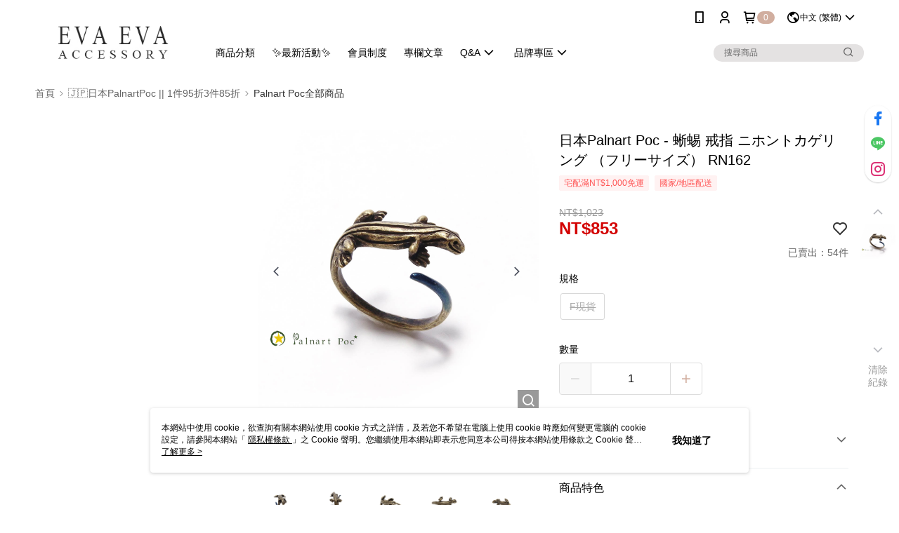

--- FILE ---
content_type: text/css
request_url: https://cms-static.cdn.91app.com/theme/40686/css/cmsTheme_246403b5-bcb8-41bc-8794-053c109ccb7c_1768457827841.css?v=020190828
body_size: 357
content:
.cms-badge{color:#fff;background:#d1ae9f}.cms-header{background:#fff}.cms-nav{color:#000}.cms-logo{background-image:url(https://cms-static.cdn.91app.com/images/original/40686/f93a50f7-593d-4f69-9a57-7ffccc5d5760-1603778980-mb9so4rf3t_d.jpg)}.cms-linkColor{color:#428bca !important}.cms-moneyColor{color:#d30202 !important}.cms-discountMoneyColor{color:#d30202 !important}.cms-primaryBtnBgColor{background-color:#d1ae9f !important}.cms-primaryBtnTextColor{color:#fff !important}.cms-secondBtnBgColor{background-color:#fff !important}.cms-secondBtnTextColor{color:#d1ae9f !important}.cms-secondBtnBorderColor{border-color:#d1ae9f !important}.cms-primaryHeartBtnBgColor{color:#a86d6d !important}.cms-secondHeartBtnBgColor{color:#333 !important}.cms-generalTagBgColor{background-color:#fff2f2 !important}.cms-generalTagTextColor{color:#ff5353 !important}.cms-emphasisTagBgColor{background-color:#ff5353 !important}.cms-emphasisTagTextColor{color:#fff !important}.cms-keyWordTagTextColor{color:#666 !important}.cms-moneyBgColor{background-color:#d30202 !important}.cms-moneyBorderColor{border-color:#d30202 !important}.cms-moneyOutlineColor{outline-color:#d30202 !important}#progressbar li.active:before{background-color:#d30202 !important;border-color:#d30202 !important}.cms-secondBtnBgColor:hover{background-color:#f7f7f7 !important}.cms-primaryBtnBgColor:hover{background-color:#cca595 !important}.cms-primaryBtnBorderColor{border-color:#d1ae9f !important}.cms-primaryQtyBtnTextColor{color:#d1ae9f !important}.cms-tagBorderColor{border-color:#fff2f2 !important}.banner-discount-fee{color:#d30202 !important}.banner-add-to-cart{border-color:#d1ae9f !important;color:#d1ae9f !important}.cms-main-color{background-color:#fff !important}.cms-sub-color{color:#000 !important}